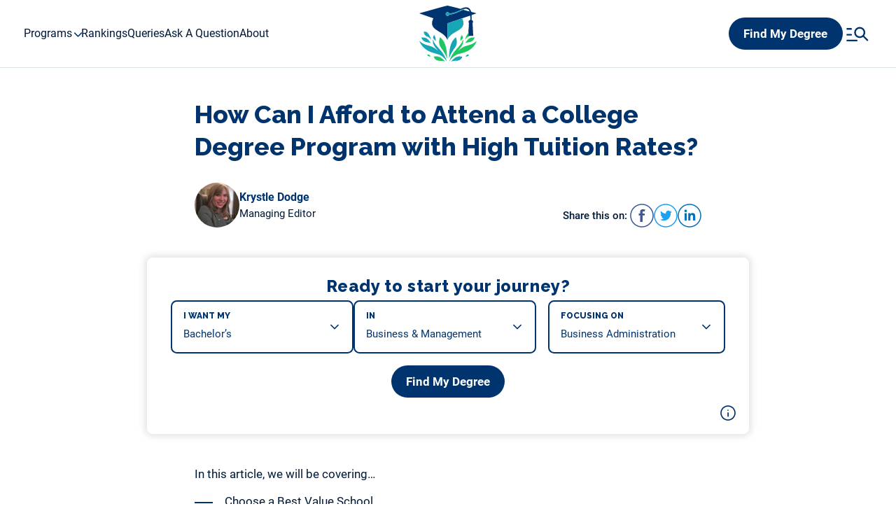

--- FILE ---
content_type: text/html; charset=UTF-8
request_url: https://www.degreequery.com/queries/can-afford-attend-college-degree-program-high-tuition-rates/
body_size: 16578
content:

<!DOCTYPE html>
<html lang="en-US">
<head>
	<meta charset="UTF-8" />
	<meta name="viewport" content="width=device-width, initial-scale=1" />
<meta name='robots' content='index, follow, max-image-preview:large, max-snippet:-1, max-video-preview:-1' />

	<!-- This site is optimized with the Yoast SEO plugin v22.5 - https://yoast.com/wordpress/plugins/seo/ -->
	<title>How Can I Afford to Attend a College Degree Program with High Tuition Rates? - DegreeQuery.com</title>
	<link rel="canonical" href="https://www.degreequery.com/queries/can-afford-attend-college-degree-program-high-tuition-rates/" />
	<meta property="og:locale" content="en_US" />
	<meta property="og:type" content="article" />
	<meta property="og:title" content="How Can I Afford to Attend a College Degree Program with High Tuition Rates? - DegreeQuery.com" />
	<meta property="og:description" content="&nbsp; IMAGE SOURCE: Pixabay, public domain. If you have your heart set on earning a degree from a college with a high price tag, [&hellip;]" />
	<meta property="og:url" content="https://www.degreequery.com/queries/can-afford-attend-college-degree-program-high-tuition-rates/" />
	<meta property="og:site_name" content="DegreeQuery.com" />
	<meta property="article:modified_time" content="2026-02-01T14:43:52+00:00" />
	<meta property="og:image" content="https://www.degreequery.com/wp-content/uploads/2016/06/How-can-I-afford-to-attend-a-college-degree-program-with-high-tuition-rates.jpg" />
	<meta name="twitter:label1" content="Est. reading time" />
	<meta name="twitter:data1" content="3 minutes" />
	<script type="application/ld+json" class="yoast-schema-graph">{"@context":"https://schema.org","@graph":[{"@type":"WebPage","@id":"https://www.degreequery.com/queries/can-afford-attend-college-degree-program-high-tuition-rates/","url":"https://www.degreequery.com/queries/can-afford-attend-college-degree-program-high-tuition-rates/","name":"How Can I Afford to Attend a College Degree Program with High Tuition Rates? - DegreeQuery.com","isPartOf":{"@id":"https://www.degreequery.com/#website"},"primaryImageOfPage":{"@id":"https://www.degreequery.com/queries/can-afford-attend-college-degree-program-high-tuition-rates/#primaryimage"},"image":{"@id":"https://www.degreequery.com/queries/can-afford-attend-college-degree-program-high-tuition-rates/#primaryimage"},"thumbnailUrl":"https://www.degreequery.com/wp-content/uploads/2016/06/How-can-I-afford-to-attend-a-college-degree-program-with-high-tuition-rates.jpg","datePublished":"2026-01-04T02:40:29+00:00","dateModified":"2026-02-01T14:43:52+00:00","breadcrumb":{"@id":"https://www.degreequery.com/queries/can-afford-attend-college-degree-program-high-tuition-rates/#breadcrumb"},"inLanguage":"en-US","potentialAction":[{"@type":"ReadAction","target":["https://www.degreequery.com/queries/can-afford-attend-college-degree-program-high-tuition-rates/"]}]},{"@type":"ImageObject","inLanguage":"en-US","@id":"https://www.degreequery.com/queries/can-afford-attend-college-degree-program-high-tuition-rates/#primaryimage","url":"https://www.degreequery.com/wp-content/uploads/2016/06/How-can-I-afford-to-attend-a-college-degree-program-with-high-tuition-rates.jpg","contentUrl":"https://www.degreequery.com/wp-content/uploads/2016/06/How-can-I-afford-to-attend-a-college-degree-program-with-high-tuition-rates.jpg"},{"@type":"BreadcrumbList","@id":"https://www.degreequery.com/queries/can-afford-attend-college-degree-program-high-tuition-rates/#breadcrumb","itemListElement":[{"@type":"ListItem","position":1,"name":"Home","item":"https://www.degreequery.com/"},{"@type":"ListItem","position":2,"name":"Queries","item":"https://www.degreequery.com/queries/"},{"@type":"ListItem","position":3,"name":"How Can I Afford to Attend a College Degree Program with High Tuition Rates?"}]},{"@type":"WebSite","@id":"https://www.degreequery.com/#website","url":"https://www.degreequery.com/","name":"DegreeQuery.com","description":"Get Answers To Your Questions About College Degrees","publisher":{"@id":"https://www.degreequery.com/#organization"},"potentialAction":[{"@type":"SearchAction","target":{"@type":"EntryPoint","urlTemplate":"https://www.degreequery.com/?s={search_term_string}"},"query-input":"required name=search_term_string"}],"inLanguage":"en-US"},{"@type":"Organization","@id":"https://www.degreequery.com/#organization","name":"DegreeQuery.com","url":"https://www.degreequery.com/","logo":{"@type":"ImageObject","inLanguage":"en-US","@id":"https://www.degreequery.com/#/schema/logo/image/","url":"https://www.degreequery.com/wp-content/uploads/2023/06/degreequery-logo-mark.svg","contentUrl":"https://www.degreequery.com/wp-content/uploads/2023/06/degreequery-logo-mark.svg","caption":"DegreeQuery.com"},"image":{"@id":"https://www.degreequery.com/#/schema/logo/image/"}}]}</script>
	<!-- / Yoast SEO plugin. -->


<title>How Can I Afford to Attend a College Degree Program with High Tuition Rates? - DegreeQuery.com</title>
<link rel='dns-prefetch' href='//www.googletagmanager.com' />
<link rel='dns-prefetch' href='//fonts.googleapis.com' />
<link rel="alternate" type="application/rss+xml" title="DegreeQuery.com &raquo; Feed" href="https://www.degreequery.com/feed/" />
<link rel="alternate" type="application/rss+xml" title="DegreeQuery.com &raquo; Comments Feed" href="https://www.degreequery.com/comments/feed/" />
<link rel='stylesheet' id='formidable-css' href='https://www.degreequery.com/wp-content/plugins/formidable/css/formidableforms.css?ver=426449' media='all' />
<style id='wp-block-site-logo-inline-css'>
.wp-block-site-logo{box-sizing:border-box;line-height:0}.wp-block-site-logo a{display:inline-block;line-height:0}.wp-block-site-logo.is-default-size img{height:auto;width:120px}.wp-block-site-logo img{height:auto;max-width:100%}.wp-block-site-logo a,.wp-block-site-logo img{border-radius:inherit}.wp-block-site-logo.aligncenter{margin-left:auto;margin-right:auto;text-align:center}:root :where(.wp-block-site-logo.is-style-rounded){border-radius:9999px}
</style>
<style id='wp-block-post-title-inline-css'>
.wp-block-post-title{box-sizing:border-box;word-break:break-word}.wp-block-post-title a{display:inline-block}
</style>
<style id='wp-block-post-featured-image-inline-css'>
.wp-block-post-featured-image{margin-left:0;margin-right:0}.wp-block-post-featured-image a{display:block;height:100%}.wp-block-post-featured-image :where(img){box-sizing:border-box;height:auto;max-width:100%;vertical-align:bottom;width:100%}.wp-block-post-featured-image.alignfull img,.wp-block-post-featured-image.alignwide img{width:100%}.wp-block-post-featured-image .wp-block-post-featured-image__overlay.has-background-dim{background-color:#000;inset:0;position:absolute}.wp-block-post-featured-image{position:relative}.wp-block-post-featured-image .wp-block-post-featured-image__overlay.has-background-gradient{background-color:initial}.wp-block-post-featured-image .wp-block-post-featured-image__overlay.has-background-dim-0{opacity:0}.wp-block-post-featured-image .wp-block-post-featured-image__overlay.has-background-dim-10{opacity:.1}.wp-block-post-featured-image .wp-block-post-featured-image__overlay.has-background-dim-20{opacity:.2}.wp-block-post-featured-image .wp-block-post-featured-image__overlay.has-background-dim-30{opacity:.3}.wp-block-post-featured-image .wp-block-post-featured-image__overlay.has-background-dim-40{opacity:.4}.wp-block-post-featured-image .wp-block-post-featured-image__overlay.has-background-dim-50{opacity:.5}.wp-block-post-featured-image .wp-block-post-featured-image__overlay.has-background-dim-60{opacity:.6}.wp-block-post-featured-image .wp-block-post-featured-image__overlay.has-background-dim-70{opacity:.7}.wp-block-post-featured-image .wp-block-post-featured-image__overlay.has-background-dim-80{opacity:.8}.wp-block-post-featured-image .wp-block-post-featured-image__overlay.has-background-dim-90{opacity:.9}.wp-block-post-featured-image .wp-block-post-featured-image__overlay.has-background-dim-100{opacity:1}.wp-block-post-featured-image:where(.alignleft,.alignright){width:100%}
</style>
<style id='wp-block-post-terms-inline-css'>
.wp-block-post-terms{box-sizing:border-box}.wp-block-post-terms .wp-block-post-terms__separator{white-space:pre-wrap}
</style>
<style id='wp-block-paragraph-inline-css'>
.is-small-text{font-size:.875em}.is-regular-text{font-size:1em}.is-large-text{font-size:2.25em}.is-larger-text{font-size:3em}.has-drop-cap:not(:focus):first-letter{float:left;font-size:8.4em;font-style:normal;font-weight:100;line-height:.68;margin:.05em .1em 0 0;text-transform:uppercase}body.rtl .has-drop-cap:not(:focus):first-letter{float:none;margin-left:.1em}p.has-drop-cap.has-background{overflow:hidden}:root :where(p.has-background){padding:1.25em 2.375em}:where(p.has-text-color:not(.has-link-color)) a{color:inherit}p.has-text-align-left[style*="writing-mode:vertical-lr"],p.has-text-align-right[style*="writing-mode:vertical-rl"]{rotate:180deg}
</style>
<style id='wp-block-post-excerpt-inline-css'>
:where(.wp-block-post-excerpt){margin-bottom:var(--wp--style--block-gap);margin-top:var(--wp--style--block-gap)}.wp-block-post-excerpt__excerpt{margin-bottom:0;margin-top:0}.wp-block-post-excerpt__more-text{margin-bottom:0;margin-top:var(--wp--style--block-gap)}.wp-block-post-excerpt__more-link{display:inline-block}
</style>
<style id='wp-block-post-template-inline-css'>
.wp-block-post-template{list-style:none;margin-bottom:0;margin-top:0;max-width:100%;padding:0}.wp-block-post-template.is-flex-container{display:flex;flex-direction:row;flex-wrap:wrap;gap:1.25em}.wp-block-post-template.is-flex-container>li{margin:0;width:100%}@media (min-width:600px){.wp-block-post-template.is-flex-container.is-flex-container.columns-2>li{width:calc(50% - .625em)}.wp-block-post-template.is-flex-container.is-flex-container.columns-3>li{width:calc(33.33333% - .83333em)}.wp-block-post-template.is-flex-container.is-flex-container.columns-4>li{width:calc(25% - .9375em)}.wp-block-post-template.is-flex-container.is-flex-container.columns-5>li{width:calc(20% - 1em)}.wp-block-post-template.is-flex-container.is-flex-container.columns-6>li{width:calc(16.66667% - 1.04167em)}}@media (max-width:600px){.wp-block-post-template-is-layout-grid.wp-block-post-template-is-layout-grid.wp-block-post-template-is-layout-grid.wp-block-post-template-is-layout-grid{grid-template-columns:1fr}}.wp-block-post-template-is-layout-constrained>li>.alignright,.wp-block-post-template-is-layout-flow>li>.alignright{float:right;margin-inline-end:0;margin-inline-start:2em}.wp-block-post-template-is-layout-constrained>li>.alignleft,.wp-block-post-template-is-layout-flow>li>.alignleft{float:left;margin-inline-end:2em;margin-inline-start:0}.wp-block-post-template-is-layout-constrained>li>.aligncenter,.wp-block-post-template-is-layout-flow>li>.aligncenter{margin-inline-end:auto;margin-inline-start:auto}
</style>
<style id='wp-block-library-inline-css'>
:root{--wp-admin-theme-color:#007cba;--wp-admin-theme-color--rgb:0,124,186;--wp-admin-theme-color-darker-10:#006ba1;--wp-admin-theme-color-darker-10--rgb:0,107,161;--wp-admin-theme-color-darker-20:#005a87;--wp-admin-theme-color-darker-20--rgb:0,90,135;--wp-admin-border-width-focus:2px;--wp-block-synced-color:#7a00df;--wp-block-synced-color--rgb:122,0,223;--wp-bound-block-color:var(--wp-block-synced-color)}@media (min-resolution:192dpi){:root{--wp-admin-border-width-focus:1.5px}}.wp-element-button{cursor:pointer}:root{--wp--preset--font-size--normal:16px;--wp--preset--font-size--huge:42px}:root .has-very-light-gray-background-color{background-color:#eee}:root .has-very-dark-gray-background-color{background-color:#313131}:root .has-very-light-gray-color{color:#eee}:root .has-very-dark-gray-color{color:#313131}:root .has-vivid-green-cyan-to-vivid-cyan-blue-gradient-background{background:linear-gradient(135deg,#00d084,#0693e3)}:root .has-purple-crush-gradient-background{background:linear-gradient(135deg,#34e2e4,#4721fb 50%,#ab1dfe)}:root .has-hazy-dawn-gradient-background{background:linear-gradient(135deg,#faaca8,#dad0ec)}:root .has-subdued-olive-gradient-background{background:linear-gradient(135deg,#fafae1,#67a671)}:root .has-atomic-cream-gradient-background{background:linear-gradient(135deg,#fdd79a,#004a59)}:root .has-nightshade-gradient-background{background:linear-gradient(135deg,#330968,#31cdcf)}:root .has-midnight-gradient-background{background:linear-gradient(135deg,#020381,#2874fc)}.has-regular-font-size{font-size:1em}.has-larger-font-size{font-size:2.625em}.has-normal-font-size{font-size:var(--wp--preset--font-size--normal)}.has-huge-font-size{font-size:var(--wp--preset--font-size--huge)}.has-text-align-center{text-align:center}.has-text-align-left{text-align:left}.has-text-align-right{text-align:right}#end-resizable-editor-section{display:none}.aligncenter{clear:both}.items-justified-left{justify-content:flex-start}.items-justified-center{justify-content:center}.items-justified-right{justify-content:flex-end}.items-justified-space-between{justify-content:space-between}.screen-reader-text{border:0;clip:rect(1px,1px,1px,1px);clip-path:inset(50%);height:1px;margin:-1px;overflow:hidden;padding:0;position:absolute;width:1px;word-wrap:normal!important}.screen-reader-text:focus{background-color:#ddd;clip:auto!important;clip-path:none;color:#444;display:block;font-size:1em;height:auto;left:5px;line-height:normal;padding:15px 23px 14px;text-decoration:none;top:5px;width:auto;z-index:100000}html :where(.has-border-color){border-style:solid}html :where([style*=border-top-color]){border-top-style:solid}html :where([style*=border-right-color]){border-right-style:solid}html :where([style*=border-bottom-color]){border-bottom-style:solid}html :where([style*=border-left-color]){border-left-style:solid}html :where([style*=border-width]){border-style:solid}html :where([style*=border-top-width]){border-top-style:solid}html :where([style*=border-right-width]){border-right-style:solid}html :where([style*=border-bottom-width]){border-bottom-style:solid}html :where([style*=border-left-width]){border-left-style:solid}html :where(img[class*=wp-image-]){height:auto;max-width:100%}:where(figure){margin:0 0 1em}html :where(.is-position-sticky){--wp-admin--admin-bar--position-offset:var(--wp-admin--admin-bar--height,0px)}@media screen and (max-width:600px){html :where(.is-position-sticky){--wp-admin--admin-bar--position-offset:0px}}
</style>
<style id='global-styles-inline-css'>
:root{--wp--preset--aspect-ratio--square: 1;--wp--preset--aspect-ratio--4-3: 4/3;--wp--preset--aspect-ratio--3-4: 3/4;--wp--preset--aspect-ratio--3-2: 3/2;--wp--preset--aspect-ratio--2-3: 2/3;--wp--preset--aspect-ratio--16-9: 16/9;--wp--preset--aspect-ratio--9-16: 9/16;--wp--preset--color--black: #000000;--wp--preset--color--cyan-bluish-gray: #abb8c3;--wp--preset--color--white: #ffffff;--wp--preset--color--pale-pink: #f78da7;--wp--preset--color--vivid-red: #cf2e2e;--wp--preset--color--luminous-vivid-orange: #ff6900;--wp--preset--color--luminous-vivid-amber: #fcb900;--wp--preset--color--light-green-cyan: #7bdcb5;--wp--preset--color--vivid-green-cyan: #00d084;--wp--preset--color--pale-cyan-blue: #8ed1fc;--wp--preset--color--vivid-cyan-blue: #0693e3;--wp--preset--color--vivid-purple: #9b51e0;--wp--preset--gradient--vivid-cyan-blue-to-vivid-purple: linear-gradient(135deg,rgba(6,147,227,1) 0%,rgb(155,81,224) 100%);--wp--preset--gradient--light-green-cyan-to-vivid-green-cyan: linear-gradient(135deg,rgb(122,220,180) 0%,rgb(0,208,130) 100%);--wp--preset--gradient--luminous-vivid-amber-to-luminous-vivid-orange: linear-gradient(135deg,rgba(252,185,0,1) 0%,rgba(255,105,0,1) 100%);--wp--preset--gradient--luminous-vivid-orange-to-vivid-red: linear-gradient(135deg,rgba(255,105,0,1) 0%,rgb(207,46,46) 100%);--wp--preset--gradient--very-light-gray-to-cyan-bluish-gray: linear-gradient(135deg,rgb(238,238,238) 0%,rgb(169,184,195) 100%);--wp--preset--gradient--cool-to-warm-spectrum: linear-gradient(135deg,rgb(74,234,220) 0%,rgb(151,120,209) 20%,rgb(207,42,186) 40%,rgb(238,44,130) 60%,rgb(251,105,98) 80%,rgb(254,248,76) 100%);--wp--preset--gradient--blush-light-purple: linear-gradient(135deg,rgb(255,206,236) 0%,rgb(152,150,240) 100%);--wp--preset--gradient--blush-bordeaux: linear-gradient(135deg,rgb(254,205,165) 0%,rgb(254,45,45) 50%,rgb(107,0,62) 100%);--wp--preset--gradient--luminous-dusk: linear-gradient(135deg,rgb(255,203,112) 0%,rgb(199,81,192) 50%,rgb(65,88,208) 100%);--wp--preset--gradient--pale-ocean: linear-gradient(135deg,rgb(255,245,203) 0%,rgb(182,227,212) 50%,rgb(51,167,181) 100%);--wp--preset--gradient--electric-grass: linear-gradient(135deg,rgb(202,248,128) 0%,rgb(113,206,126) 100%);--wp--preset--gradient--midnight: linear-gradient(135deg,rgb(2,3,129) 0%,rgb(40,116,252) 100%);--wp--preset--font-size--small: 13px;--wp--preset--font-size--medium: 20px;--wp--preset--font-size--large: 36px;--wp--preset--font-size--x-large: 42px;--wp--preset--font-family--roboto: "Roboto", sans-serif;--wp--preset--spacing--20: 0.44rem;--wp--preset--spacing--30: 0.67rem;--wp--preset--spacing--40: 1rem;--wp--preset--spacing--50: 1.5rem;--wp--preset--spacing--60: 2.25rem;--wp--preset--spacing--70: 3.38rem;--wp--preset--spacing--80: 5.06rem;--wp--preset--shadow--natural: 6px 6px 9px rgba(0, 0, 0, 0.2);--wp--preset--shadow--deep: 12px 12px 50px rgba(0, 0, 0, 0.4);--wp--preset--shadow--sharp: 6px 6px 0px rgba(0, 0, 0, 0.2);--wp--preset--shadow--outlined: 6px 6px 0px -3px rgba(255, 255, 255, 1), 6px 6px rgba(0, 0, 0, 1);--wp--preset--shadow--crisp: 6px 6px 0px rgba(0, 0, 0, 1);}:where(body) { margin: 0; }.wp-site-blocks > .alignleft { float: left; margin-right: 2em; }.wp-site-blocks > .alignright { float: right; margin-left: 2em; }.wp-site-blocks > .aligncenter { justify-content: center; margin-left: auto; margin-right: auto; }:where(.is-layout-flex){gap: 0.5em;}:where(.is-layout-grid){gap: 0.5em;}.is-layout-flow > .alignleft{float: left;margin-inline-start: 0;margin-inline-end: 2em;}.is-layout-flow > .alignright{float: right;margin-inline-start: 2em;margin-inline-end: 0;}.is-layout-flow > .aligncenter{margin-left: auto !important;margin-right: auto !important;}.is-layout-constrained > .alignleft{float: left;margin-inline-start: 0;margin-inline-end: 2em;}.is-layout-constrained > .alignright{float: right;margin-inline-start: 2em;margin-inline-end: 0;}.is-layout-constrained > .aligncenter{margin-left: auto !important;margin-right: auto !important;}.is-layout-constrained > :where(:not(.alignleft):not(.alignright):not(.alignfull)){margin-left: auto !important;margin-right: auto !important;}body .is-layout-flex{display: flex;}.is-layout-flex{flex-wrap: wrap;align-items: center;}.is-layout-flex > :is(*, div){margin: 0;}body .is-layout-grid{display: grid;}.is-layout-grid > :is(*, div){margin: 0;}body{font-family: var(--wp--preset--font-family--roboto);padding-top: 0px;padding-right: 0px;padding-bottom: 0px;padding-left: 0px;}a:where(:not(.wp-element-button)){text-decoration: underline;}:root :where(.wp-element-button, .wp-block-button__link){background-color: #32373c;border-width: 0;color: #fff;font-family: inherit;font-size: inherit;line-height: inherit;padding: calc(0.667em + 2px) calc(1.333em + 2px);text-decoration: none;}.has-black-color{color: var(--wp--preset--color--black) !important;}.has-cyan-bluish-gray-color{color: var(--wp--preset--color--cyan-bluish-gray) !important;}.has-white-color{color: var(--wp--preset--color--white) !important;}.has-pale-pink-color{color: var(--wp--preset--color--pale-pink) !important;}.has-vivid-red-color{color: var(--wp--preset--color--vivid-red) !important;}.has-luminous-vivid-orange-color{color: var(--wp--preset--color--luminous-vivid-orange) !important;}.has-luminous-vivid-amber-color{color: var(--wp--preset--color--luminous-vivid-amber) !important;}.has-light-green-cyan-color{color: var(--wp--preset--color--light-green-cyan) !important;}.has-vivid-green-cyan-color{color: var(--wp--preset--color--vivid-green-cyan) !important;}.has-pale-cyan-blue-color{color: var(--wp--preset--color--pale-cyan-blue) !important;}.has-vivid-cyan-blue-color{color: var(--wp--preset--color--vivid-cyan-blue) !important;}.has-vivid-purple-color{color: var(--wp--preset--color--vivid-purple) !important;}.has-black-background-color{background-color: var(--wp--preset--color--black) !important;}.has-cyan-bluish-gray-background-color{background-color: var(--wp--preset--color--cyan-bluish-gray) !important;}.has-white-background-color{background-color: var(--wp--preset--color--white) !important;}.has-pale-pink-background-color{background-color: var(--wp--preset--color--pale-pink) !important;}.has-vivid-red-background-color{background-color: var(--wp--preset--color--vivid-red) !important;}.has-luminous-vivid-orange-background-color{background-color: var(--wp--preset--color--luminous-vivid-orange) !important;}.has-luminous-vivid-amber-background-color{background-color: var(--wp--preset--color--luminous-vivid-amber) !important;}.has-light-green-cyan-background-color{background-color: var(--wp--preset--color--light-green-cyan) !important;}.has-vivid-green-cyan-background-color{background-color: var(--wp--preset--color--vivid-green-cyan) !important;}.has-pale-cyan-blue-background-color{background-color: var(--wp--preset--color--pale-cyan-blue) !important;}.has-vivid-cyan-blue-background-color{background-color: var(--wp--preset--color--vivid-cyan-blue) !important;}.has-vivid-purple-background-color{background-color: var(--wp--preset--color--vivid-purple) !important;}.has-black-border-color{border-color: var(--wp--preset--color--black) !important;}.has-cyan-bluish-gray-border-color{border-color: var(--wp--preset--color--cyan-bluish-gray) !important;}.has-white-border-color{border-color: var(--wp--preset--color--white) !important;}.has-pale-pink-border-color{border-color: var(--wp--preset--color--pale-pink) !important;}.has-vivid-red-border-color{border-color: var(--wp--preset--color--vivid-red) !important;}.has-luminous-vivid-orange-border-color{border-color: var(--wp--preset--color--luminous-vivid-orange) !important;}.has-luminous-vivid-amber-border-color{border-color: var(--wp--preset--color--luminous-vivid-amber) !important;}.has-light-green-cyan-border-color{border-color: var(--wp--preset--color--light-green-cyan) !important;}.has-vivid-green-cyan-border-color{border-color: var(--wp--preset--color--vivid-green-cyan) !important;}.has-pale-cyan-blue-border-color{border-color: var(--wp--preset--color--pale-cyan-blue) !important;}.has-vivid-cyan-blue-border-color{border-color: var(--wp--preset--color--vivid-cyan-blue) !important;}.has-vivid-purple-border-color{border-color: var(--wp--preset--color--vivid-purple) !important;}.has-vivid-cyan-blue-to-vivid-purple-gradient-background{background: var(--wp--preset--gradient--vivid-cyan-blue-to-vivid-purple) !important;}.has-light-green-cyan-to-vivid-green-cyan-gradient-background{background: var(--wp--preset--gradient--light-green-cyan-to-vivid-green-cyan) !important;}.has-luminous-vivid-amber-to-luminous-vivid-orange-gradient-background{background: var(--wp--preset--gradient--luminous-vivid-amber-to-luminous-vivid-orange) !important;}.has-luminous-vivid-orange-to-vivid-red-gradient-background{background: var(--wp--preset--gradient--luminous-vivid-orange-to-vivid-red) !important;}.has-very-light-gray-to-cyan-bluish-gray-gradient-background{background: var(--wp--preset--gradient--very-light-gray-to-cyan-bluish-gray) !important;}.has-cool-to-warm-spectrum-gradient-background{background: var(--wp--preset--gradient--cool-to-warm-spectrum) !important;}.has-blush-light-purple-gradient-background{background: var(--wp--preset--gradient--blush-light-purple) !important;}.has-blush-bordeaux-gradient-background{background: var(--wp--preset--gradient--blush-bordeaux) !important;}.has-luminous-dusk-gradient-background{background: var(--wp--preset--gradient--luminous-dusk) !important;}.has-pale-ocean-gradient-background{background: var(--wp--preset--gradient--pale-ocean) !important;}.has-electric-grass-gradient-background{background: var(--wp--preset--gradient--electric-grass) !important;}.has-midnight-gradient-background{background: var(--wp--preset--gradient--midnight) !important;}.has-small-font-size{font-size: var(--wp--preset--font-size--small) !important;}.has-medium-font-size{font-size: var(--wp--preset--font-size--medium) !important;}.has-large-font-size{font-size: var(--wp--preset--font-size--large) !important;}.has-x-large-font-size{font-size: var(--wp--preset--font-size--x-large) !important;}.has-roboto-font-family{font-family: var(--wp--preset--font-family--roboto) !important;}
:where(.wp-block-post-template.is-layout-flex){gap: 1.25em;}:where(.wp-block-post-template.is-layout-grid){gap: 1.25em;}
.home .wp-site-blocks h1.squiggle,
.archive .wp-site-blocks h1.squiggle,
.search .wp-site-blocks h1.squiggle {
	width: max-content;
}

.wp-site-blocks #masthead {
	background-color: #FFFFFF;
}

.mobius-wrapper__inner__submit button {
	background-color: var(--primary-color) !important;
	transition: none !important;
}

.mobius-wrapper__inner__submit button:hover {
	background-color: var(--secondary-color) !important;
}

@media (min-width: 949px) {
	.wp-site-blocks #masthead .container {
		height: 62px;
	}
}

@media (max-width: 948px) {
	.wp-site-blocks #masthead .container .left {
		position: absolute;
		left: 68px;
	}
}
	
@media (max-width: 768px) {
	.wp-site-blocks #masthead .container .left {
		left: 58px;
	}
	
	.mobius-wrapper {
		height: auto !important;
		margin-bottom: -7rem !important;
	}
	
	.mobius-wrapper .mobius-wrapper__inner__form {
		display: flex;
		flex-direction: column;
	}
}

@media (min-width: 949px) {
	.wp-site-blocks #masthead .container .left .site-logo {
		position: absolute;
		top: 8px;
		left: 50%;
		transform: translateX(-50%);
	}
}

@media (max-width: 640px) {
	.wp-site-blocks #masthead {
		height: 78px;
	}
	
	.mobius-wrapper {
		margin-bottom: -11.5rem !important;
	}
}

@media (max-width: 640px) {
	.wp-site-blocks #masthead .container .left .site-logo .custom-logo-link {
		display: inline-block;
	}
}

.wp-site-blocks #masthead .container .left .site-logo .custom-logo-link .custom-logo {
	height: 80px;
	max-height: 80px;
	max-width: 350px;
}

@media (max-width: 948px) {
	.wp-site-blocks #masthead .container .left .site-logo .custom-logo-link .custom-logo {
		height: 64px;
		max-height: 64px;
		width: 66px;
		max-width: 66px;
	}
}

.wp-site-blocks #masthead .container .left .site-logo .custom-icon {
	display: none;
}

@media (max-width: 948px) {
	.wp-site-blocks #masthead .container .left .site-nav {
		padding-bottom: 2.5rem;
		overflow: scroll;
	}
}
	
@media (max-width: 640px) {
	.wp-site-blocks #masthead .container .left .site-nav {
		top: 78px;
	}
}

.wp-site-blocks #masthead .container .left .site-nav .header-menu .menu {
	margin-left: 0;
}

@media (max-width: 948px) {
	#masthead .container .site-nav .header-menu .menu .menu-item.menu-item-has-children:hover > a {
		color: var(--text-color);
	}
}

.wp-site-blocks #masthead .container .left .site-nav .header-menu .menu .menu-item .sub-menu {
	display: grid;
	grid-template-rows: auto auto auto auto auto auto auto auto auto;
	grid-auto-flow: column;
	column-gap: 40px;
	row-gap: 10px;
	padding-top: 1rem;
	padding-bottom: 1rem;
}
	
@media (max-width: 948px) {
	.wp-site-blocks #masthead .container .left .site-nav .header-menu .menu .menu-item .sub-menu {
		grid-template-rows: auto;
		grid-auto-flow: row;
		padding-top: 0;
		padding-bottom: 0;
	}
}

.wp-site-blocks #masthead .container .left .site-nav .header-menu .menu .menu-item .sub-menu .menu-item {
	margin: 0;
}

@media (max-width: 948px) {
	.wp-site-blocks #masthead .container .right {
		justify-content: space-between;
		width: 100%;
	}
}

@media (max-width: 948px) {
	.wp-site-blocks #masthead .container .right .site-search {
		order: 2;
	}
}

@media (max-width: 948px) {
	.wp-site-blocks #masthead .container .right .mobile-trigger {
		order: 1;
	}
}

.wp-site-blocks .page .main-wrapper__content .wp-block-post-title.squiggle::after {
	display: none;
}

.wp-site-blocks .page .main-wrapper__content__meta + .mobius-wrapper,
.wp-site-blocks .single .main-wrapper__content__meta + .mobius-wrapper {
	position: relative;
	left: 50%;
	width: calc(100% + 12rem);
	max-width: 100vw;
	margin: 2.5rem 0;
	transform: translateX(-50%);
}

.wp-site-blocks .main-wrapper__content img[class*="wp-image"]:not(.alignright),
.wp-site-blocks .main-wrapper__content figure[class*="wp-block-image"]:not(.alignright) {
	float: none !important;
	padding: 0 !important;
	margin: 2rem auto !important;
	box-shadow: none !important;
	border-radius: 0 !important;
}

.wp-site-blocks .page .main-wrapper__content img[class*="wp-image"] + br,
.wp-site-blocks .single .main-wrapper__content img[class*="wp-image"] + br {
	display: none;
}

.wp-site-blocks .posts-front__section h2 {
	margin-bottom: 2rem;
}

.wp-site-blocks .posts-related__section h2 {
	margin-bottom: 3rem;
}

.wp-site-blocks .posts-front__section h2::after,
.wp-site-blocks .posts-related__section h2::after,
.wp-site-blocks .squiggle::after {
	bottom: -10px;
}

@media (max-width: 768px) {
	.wp-site-blocks main.single .main-wrapper {
		margin-top: 2.5rem;
	}
}

.wp-site-blocks ul li img {
	display: none;
}

.wp-site-blocks #colophon {
	margin-top: 9.5rem;
}

.wp-site-blocks #colophon,
.wp-site-blocks #colophon .container .site-copyright::after {
	background-color: #FFFFFF;
	border-top: 1px solid rgba(26,70,83,0.15);
}

.wp-site-blocks #colophon .container .site-footer {
	display: block;
}

.wp-site-blocks #colophon .container .site-footer::before {
	content: "";
	position: relative;
	display: block;
	width: 140px;
	margin: -9.5rem auto 0 auto;
	aspect-ratio: 1.5/1;
	background-image: url(/wp-content/uploads/2023/06/degreequery-footer-decoration.svg);
	background-size: contain;
	background-position: center;
	background-repeat: no-repeat;
}

.wp-site-blocks #colophon .container .site-footer .site-footer__nav {
	margin-top: 3rem;
	margin-bottom: 2rem;
}

.wp-site-blocks #colophon .container .site-footer .site-footer__nav nav .menu {
	display: grid;
	grid-template-columns: auto auto auto;
	column-gap: 10px;
	row-gap: 6px;
}
	
@media (max-width: 1220px) {
	.wp-site-blocks #colophon .container .site-footer .site-footer__nav nav .menu {
		grid-template-columns: auto auto;
	}
}
	
@media (max-width: 880px) {
	.wp-site-blocks #colophon .container .site-footer .site-footer__nav nav .menu {
		grid-template-columns: auto;
	}
}

.wp-site-blocks #colophon .container .site-footer .site-footer__nav nav .menu .menu-item {
	text-align: left;
	line-height: 1.3;
}

.wp-site-blocks #colophon .container .site-footer .site-footer__nav nav .menu .menu-item a {
	color: var(--primary-color);
	font-size: 14px;
}

.wp-site-blocks #colophon .container .site-footer .site-footer__nav nav .menu .menu-item a:hover {
	color: var(--secondary-color);
}

.wp-site-blocks #colophon .container .site-footer .site-footer__meta {
	display: none;
}

.wp-site-blocks #colophon .container .site-copyright {
	margin-top: 0;
}

.wp-site-blocks #colophon .container .site-copyright p {
	color: #000000;
}

</style>
<style id='wp-block-template-skip-link-inline-css'>

		.skip-link.screen-reader-text {
			border: 0;
			clip: rect(1px,1px,1px,1px);
			clip-path: inset(50%);
			height: 1px;
			margin: -1px;
			overflow: hidden;
			padding: 0;
			position: absolute !important;
			width: 1px;
			word-wrap: normal !important;
		}

		.skip-link.screen-reader-text:focus {
			background-color: #eee;
			clip: auto !important;
			clip-path: none;
			color: #444;
			display: block;
			font-size: 1em;
			height: auto;
			left: 5px;
			line-height: normal;
			padding: 15px 23px 14px;
			text-decoration: none;
			top: 5px;
			width: auto;
			z-index: 100000;
		}
</style>
<style id='mobius-style-inline-css'>
.mobius-container-qdf {
	background: #222323;
	padding: 0;
	box-shadow: 0 0 0 rgba(0, 0, 0, .2);
}

.mobius-block-qdf {
	padding: 0px 15px 50px;
}

.mobius-title:after {
	position: absolute;
	content: '';
	width: 0;
	height: 0;
	border-style: solid;
	border-width: 10px 6px 0 6px;
	border-color: #F74C35 transparent transparent transparent;
	margin: auto;
	bottom: -10px;
}

.mobius-title {
	position: relative;
	background: #F74C35;
	display: flex;
	flex-direction: column;
	align-items: center;
	justify-content: center;

	padding: 20px;
	margin: 0 -15px 30px;

	text-align: center;
	color: #fff;
	font-size: 24px;
	font-style: italic;
	color: #fff;
}

.mobius-title > * {
	margin: 15px 0;
}

.mobius-block-qdf[theme=none] {
	max-width: initial;

	--button-font-size: 30px;
	--sonic-tooltip-label-position: absolute;
	--sonic-tooltip-label-right: 15px;
	--sonic-tooltip-label-bottom: 0px;
	--sonic-tooltip-label-color: #fff;
}

[theme=none] {
	--button-background-color: #3AC7E3;
	--button-background-color-hover: #009cb8;
	--button-border-radius: 4px;
	--button-font-weight: bold;

	--sonic-tooltip-body-color: #222323;
	--sonic-tooltip-label-font-size: 10px;
}

</style>
<link rel='stylesheet' id='mobius-styles-css' href='https://www.degreequery.com/wp-content/plugins/mobius-v2/dist/css/mobius.css?ver=6.6.4' media='all' />
<link rel='stylesheet' id='fonts-css' href='https://fonts.googleapis.com/css2?family=Raleway:wght@800&#038;family=Roboto:wght@400;500&#038;display=swap' media='all' />
<link rel='stylesheet' id='app-css' href='https://www.degreequery.com/wp-content/themes/schools/dist/css/app.css?ver=1.0.0' media='all' />
<script src="https://www.degreequery.com/wp-includes/js/jquery/jquery.min.js?ver=3.7.1" id="jquery-core-js"></script>
<script src="https://www.degreequery.com/wp-includes/js/jquery/jquery-migrate.min.js?ver=3.4.1" id="jquery-migrate-js"></script>

<!-- Google tag (gtag.js) snippet added by Site Kit -->

<!-- Google Analytics snippet added by Site Kit -->
<script src="https://www.googletagmanager.com/gtag/js?id=GT-KDBH4H5" id="google_gtagjs-js" async></script>
<script id="google_gtagjs-js-after">
window.dataLayer = window.dataLayer || [];function gtag(){dataLayer.push(arguments);}
gtag("set","linker",{"domains":["www.degreequery.com"]});
gtag("js", new Date());
gtag("set", "developer_id.dZTNiMT", true);
gtag("config", "GT-KDBH4H5");
</script>

<!-- End Google tag (gtag.js) snippet added by Site Kit -->
<link rel="https://api.w.org/" href="https://www.degreequery.com/wp-json/" /><link rel="alternate" title="JSON" type="application/json" href="https://www.degreequery.com/wp-json/wp/v2/query/4059" /><link rel="EditURI" type="application/rsd+xml" title="RSD" href="https://www.degreequery.com/xmlrpc.php?rsd" />

<link rel='shortlink' href='https://www.degreequery.com/?p=4059' />
<link rel="alternate" title="oEmbed (JSON)" type="application/json+oembed" href="https://www.degreequery.com/wp-json/oembed/1.0/embed?url=https%3A%2F%2Fwww.degreequery.com%2Fqueries%2Fcan-afford-attend-college-degree-program-high-tuition-rates%2F" />
<link rel="alternate" title="oEmbed (XML)" type="text/xml+oembed" href="https://www.degreequery.com/wp-json/oembed/1.0/embed?url=https%3A%2F%2Fwww.degreequery.com%2Fqueries%2Fcan-afford-attend-college-degree-program-high-tuition-rates%2F&#038;format=xml" />
<meta name="generator" content="Site Kit by Google 1.125.0" /><script defer data-domain="degreequery.com" src="https://plausible.io/js/script.js"></script><script type="text/javascript">document.documentElement.className += " js";</script>
<style>
    :root {
        --header-font: Raleway;
        --body-font: Roboto;
        --text-color: #001a37;
        --primary-color: #00346e;
        --secondary-color: #16a6b6;
        --highlight-color: #1fc663;
    }

    .material-symbols-rounded.filled {
        font-variation-settings:
            'FILL' 1
    }
</style>
<style id='wp-fonts-local'>
@font-face{font-family:Roboto;font-style:normal;font-weight:400;font-display:fallback;src:url('https://www.degreequery.com/wp-content/themes/schools/assets/fonts/Roboto-Regular.ttf') format('truetype');font-stretch:normal;}
@font-face{font-family:Roboto;font-style:normal;font-weight:500;font-display:fallback;src:url('https://www.degreequery.com/wp-content/themes/schools/assets/fonts/Roboto-Medium.ttf') format('truetype');font-stretch:normal;}
@font-face{font-family:Roboto;font-style:normal;font-weight:700;font-display:fallback;src:url('https://www.degreequery.com/wp-content/themes/schools/assets/fonts/Roboto-Bold.ttf') format('truetype');font-stretch:normal;}
</style>
<link rel="icon" href="https://www.degreequery.com/wp-content/uploads/2023/06/degreequery-logo-favicon.svg" sizes="32x32" />
<link rel="icon" href="https://www.degreequery.com/wp-content/uploads/2023/06/degreequery-logo-favicon.svg" sizes="192x192" />
<link rel="apple-touch-icon" href="https://www.degreequery.com/wp-content/uploads/2023/06/degreequery-logo-favicon.svg" />
<meta name="msapplication-TileImage" content="https://www.degreequery.com/wp-content/uploads/2023/06/degreequery-logo-favicon.svg" />
</head>

<body data-rsssl=1 class="query-template-default single single-query postid-4059 wp-custom-logo wp-embed-responsive">

<div class="wp-site-blocks"><div class="alignfull wp-block-template-part">


<div id="masthead">
    <div class="container">
        <div class="left">
            <div class="site-logo">
                <div class="is-default-size wp-block-site-logo"><a href="https://www.degreequery.com/" class="custom-logo-link" rel="home"><img width="1" height="1" src="https://www.degreequery.com/wp-content/uploads/2023/06/degreequery-logo-mark.svg" class="custom-logo" alt="DegreeQuery.com" decoding="async" /></a></div>
        <a href="https://www.degreequery.com" class="custom-icon">
            <img decoding="async" src="https://www.degreequery.com/wp-content/uploads/2023/06/degreequery-logo-favicon.svg" alt="How Can I Afford to Attend a College Degree Program with High Tuition Rates?">
        </a>
            </div>

            <div class="site-nav">
                <nav class="header-menu"><ul id="menu-header-menu" class="menu"><li id="menu-item-13175" class="menu-item menu-item-type-post_type menu-item-object-page menu-item-home menu-item-has-children menu-item-13175"><a href="https://www.degreequery.com/">Programs</a>
<ul class="sub-menu">
	<li id="menu-item-13192" class="menu-item menu-item-type-post_type menu-item-object-post menu-item-13192"><a href="https://www.degreequery.com/accounting-degrees/">Accounting</a></li>
	<li id="menu-item-15895" class="menu-item menu-item-type-post_type menu-item-object-page menu-item-15895"><a href="https://www.degreequery.com/animation-degrees/">Animation</a></li>
	<li id="menu-item-13181" class="menu-item menu-item-type-post_type menu-item-object-post menu-item-13181"><a href="https://www.degreequery.com/art-degrees/">Art</a></li>
	<li id="menu-item-13188" class="menu-item menu-item-type-post_type menu-item-object-post menu-item-13188"><a href="https://www.degreequery.com/associates-degrees/">Associates Degrees</a></li>
	<li id="menu-item-13207" class="menu-item menu-item-type-post_type menu-item-object-post menu-item-13207"><a href="https://www.degreequery.com/athletics-and-recreation-degrees/">Athletics</a></li>
	<li id="menu-item-13186" class="menu-item menu-item-type-post_type menu-item-object-post menu-item-13186"><a href="https://www.degreequery.com/bachelors-degrees/">Bachelors Degrees</a></li>
	<li id="menu-item-13183" class="menu-item menu-item-type-post_type menu-item-object-post menu-item-13183"><a href="https://www.degreequery.com/business-degrees/">Business</a></li>
	<li id="menu-item-13191" class="menu-item menu-item-type-post_type menu-item-object-post menu-item-13191"><a href="https://www.degreequery.com/biology-degrees/">Biology</a></li>
	<li id="menu-item-13184" class="menu-item menu-item-type-post_type menu-item-object-post menu-item-13184"><a href="https://www.degreequery.com/computer-science-degrees/">Computer Science</a></li>
	<li id="menu-item-13193" class="menu-item menu-item-type-post_type menu-item-object-post menu-item-13193"><a href="https://www.degreequery.com/counseling-degrees/">Counseling</a></li>
	<li id="menu-item-13176" class="menu-item menu-item-type-post_type menu-item-object-post menu-item-13176"><a href="https://www.degreequery.com/cyber-security-degrees/">Cyber Security</a></li>
	<li id="menu-item-13194" class="menu-item menu-item-type-post_type menu-item-object-post menu-item-13194"><a href="https://www.degreequery.com/criminal-justice-degrees/">Criminal Justice</a></li>
	<li id="menu-item-13189" class="menu-item menu-item-type-post_type menu-item-object-post menu-item-13189"><a href="https://www.degreequery.com/doctoral-degrees/">Doctoral Degrees</a></li>
	<li id="menu-item-13185" class="menu-item menu-item-type-post_type menu-item-object-post menu-item-13185"><a href="https://www.degreequery.com/education-degrees/">Education</a></li>
	<li id="menu-item-13205" class="menu-item menu-item-type-post_type menu-item-object-post menu-item-13205"><a href="https://www.degreequery.com/engineering-degrees/">Engineering</a></li>
	<li id="menu-item-13195" class="menu-item menu-item-type-post_type menu-item-object-post menu-item-13195"><a href="https://www.degreequery.com/finance-degrees/">Finance</a></li>
	<li id="menu-item-13180" class="menu-item menu-item-type-post_type menu-item-object-post menu-item-13180"><a href="https://www.degreequery.com/health-care-degrees/">Health Care</a></li>
	<li id="menu-item-13206" class="menu-item menu-item-type-post_type menu-item-object-post menu-item-13206"><a href="https://www.degreequery.com/hospitality-degrees/">Hospitality</a></li>
	<li id="menu-item-13182" class="menu-item menu-item-type-post_type menu-item-object-post menu-item-13182"><a href="https://www.degreequery.com/liberal-arts-degrees/">Liberal Arts</a></li>
	<li id="menu-item-13177" class="menu-item menu-item-type-post_type menu-item-object-post menu-item-13177"><a href="https://www.degreequery.com/management-degrees/">Management</a></li>
	<li id="menu-item-13196" class="menu-item menu-item-type-post_type menu-item-object-post menu-item-13196"><a href="https://www.degreequery.com/massage-therapy-degrees/">Massage Therapy</a></li>
	<li id="menu-item-13187" class="menu-item menu-item-type-post_type menu-item-object-post menu-item-13187"><a href="https://www.degreequery.com/masters-degrees/">Masters Degree</a></li>
	<li id="menu-item-13197" class="menu-item menu-item-type-post_type menu-item-object-post menu-item-13197"><a href="https://www.degreequery.com/math-degrees/">Mathematics</a></li>
	<li id="menu-item-13190" class="menu-item menu-item-type-post_type menu-item-object-post menu-item-13190"><a href="https://www.degreequery.com/mba-degrees/">MBA</a></li>
	<li id="menu-item-13198" class="menu-item menu-item-type-post_type menu-item-object-post menu-item-13198"><a href="https://www.degreequery.com/medicine-degrees/">Medicine</a></li>
	<li id="menu-item-13199" class="menu-item menu-item-type-post_type menu-item-object-post menu-item-13199"><a href="https://www.degreequery.com/music-degrees/">Music</a></li>
	<li id="menu-item-13200" class="menu-item menu-item-type-post_type menu-item-object-post menu-item-13200"><a href="https://www.degreequery.com/nursing-degrees/">Nursing</a></li>
	<li id="menu-item-13201" class="menu-item menu-item-type-post_type menu-item-object-post menu-item-13201"><a href="https://www.degreequery.com/nutrition-degrees/">Nutrition</a></li>
	<li id="menu-item-13202" class="menu-item menu-item-type-post_type menu-item-object-post menu-item-13202"><a href="https://www.degreequery.com/physical-therapy-degrees/">Physical Therapy</a></li>
	<li id="menu-item-13203" class="menu-item menu-item-type-post_type menu-item-object-post menu-item-13203"><a href="https://www.degreequery.com/psychology-degrees/">Psychology</a></li>
	<li id="menu-item-13178" class="menu-item menu-item-type-post_type menu-item-object-post menu-item-13178"><a href="https://www.degreequery.com/religion-theology-degrees/">Religion &#038; Theology</a></li>
	<li id="menu-item-13204" class="menu-item menu-item-type-post_type menu-item-object-post menu-item-13204"><a href="https://www.degreequery.com/science-degrees/">Science</a></li>
	<li id="menu-item-13179" class="menu-item menu-item-type-post_type menu-item-object-post menu-item-13179"><a href="https://www.degreequery.com/social-work-degrees/">Social Work</a></li>
	<li id="menu-item-28588" class="menu-item menu-item-type-post_type menu-item-object-page menu-item-28588"><a href="https://www.degreequery.com/theater-arts-degrees/">Theater Arts</a></li>
</ul>
</li>
<li id="menu-item-13174" class="menu-item menu-item-type-post_type menu-item-object-post menu-item-13174"><a href="https://www.degreequery.com/online-degree-rankings/">Rankings</a></li>
<li id="menu-item-46163" class="menu-item menu-item-type-custom menu-item-object-custom menu-item-46163"><a href="/queries/">Queries</a></li>
<li id="menu-item-65511" class="menu-item menu-item-type-post_type menu-item-object-page menu-item-65511"><a href="https://www.degreequery.com/ask-a-question/">Ask A Question</a></li>
<li id="menu-item-31511" class="menu-item menu-item-type-custom menu-item-object-custom menu-item-31511"><a href="https://www.degreequery.com/about/">About</a></li>
</ul></nav>
            </div>
        </div>

        <div class="right">
            <div class="site-search">
                <a href="https://schools.collegedegrees.com/app/experience/?publisher=www.degreequery.com&#038;url=https://www.degreequery.com/queries/can-afford-attend-college-degree-program-high-tuition-rates/&#038;degree=general&#038;category=general&#038;subject=general" class="find-degree plausible-event-name=Mobius+Submit btn" target="_blank">Find My Degree</a><button class="search-toggle"></button>
            </div>

            <div class="mobile-trigger"></div>
        </div>
    </div>
</div> <!-- #masthead -->

<div class="search-wrapper">
    <div class="search-wrapper__inner">
        <input type="text" placeholder="Search for your next school or degree program">
        <button></button>
    </div>
</div><!-- .search-wrapper -->
</div>

<main class="single">
    <div class="container">
        <div class="main-wrapper">
            <div class="main-wrapper__content">
                <h1 class="wp-block-post-title">How Can I Afford to Attend a College Degree Program with High Tuition Rates?</h1>
                <div class="main-wrapper__content__meta">
        <div class="main-wrapper__content__meta__expert">
            <div class="headshot"><img width="1200" height="1600" src="https://www.degreequery.com/wp-content/uploads/2014/11/KrystleDodge.jpg" class="attachment-full size-full wp-post-image" alt="" decoding="async" fetchpriority="high" srcset="https://www.degreequery.com/wp-content/uploads/2014/11/KrystleDodge.jpg 1200w, https://www.degreequery.com/wp-content/uploads/2014/11/KrystleDodge-225x300.jpg 225w, https://www.degreequery.com/wp-content/uploads/2014/11/KrystleDodge-768x1024.jpg 768w" sizes="(max-width: 1200px) 100vw, 1200px" /></div>
            
            <div class="content">
                <p class="name">Krystle Dodge</p>
                <p>Managing Editor</p>
            </div>
        </div>
        
        <div class="main-wrapper__content__meta__social">
            <p>Share this on:</p>
            <a href="https://www.facebook.com/share.php?u=https://www.degreequery.com/queries/can-afford-attend-college-degree-program-high-tuition-rates/&#038;title=How+Can+I+Afford+to+Attend+a+College+Degree+Program+with+High+Tuition+Rates%3F" target="_blank">
                <img src="https://www.degreequery.com/wp-content/themes/schools/assets/img/icons/facebook.svg" alt="Share on Facebook">
            </a>
            <a href="https://twitter.com/share?url=https://www.degreequery.com/queries/can-afford-attend-college-degree-program-high-tuition-rates/&#038;text=How+Can+I+Afford+to+Attend+a+College+Degree+Program+with+High+Tuition+Rates%3F" target="_blank">
                <img src="https://www.degreequery.com/wp-content/themes/schools/assets/img/icons/twitter.svg" alt="Share on Twitter">
            </a>
            <a href="http://www.linkedin.com/shareArticle?mini=true&#038;url=https://www.degreequery.com/queries/can-afford-attend-college-degree-program-high-tuition-rates/&#038;title=How+Can+I+Afford+to+Attend+a+College+Degree+Program+with+High+Tuition+Rates%3F" target="_blank">
                <img src="https://www.degreequery.com/wp-content/themes/schools/assets/img/icons/linkedin.svg" alt="Share on LinkedIn">
            </a>
        </div>
    </div>
                
        <div class="mobius-wrapper">
            <div class="mobius-wrapper__inner">
                <h2>Ready to start your journey?</h2>

                <div class="mobius-wrapper__inner__group">
                    <div class="mobius-wrapper__inner__form" data-degree="bachelors" data-category="business-and-management" data-subject="business-administration">
                        <div class="mobius-wrapper__inner__form__group">
                            <div class="mobius-wrapper__inner__form__select" data-select="degree">
                                <label>I want my</label>
                                <select id="degree-1" class="degree-finder-select" name="degree">
                                    <option value="">Select a degree</option>
                                    <option data-key="degree" value="associates">Associate&#8217;s</option>
                                    <option data-key="degree" value="bachelors" selected>Bachelor&#8217;s</option>
                                    <option data-key="degree" value="masters">Master&#8217;s</option>
                                    <option data-key="degree" value="doctorate">Doctorate</option>
                                    <option data-key="degree" value="non-degree">Non-Degree Courses</option>
                                    <option data-key="degree" value="certificate">Certificate / Diploma</option>
                                    <option data-key="degree" value="grad-certificates">Graduate Certificates</option>
                                    <option data-key="degree" value="bootcamps">Bootcamps</option>
                                </select>
                            </div>

                            <div class="mobius-wrapper__inner__form__select" data-select="category">
                                <label>In</label>
                                <select id="category-1" class="degree-finder-select" name="category">
                                    <option value="">Select a category</option>
                                    <option data-key="category" value="art-and-design">Art &amp; Design</option>
                                    <option data-key="category" value="business-and-management" selected>Business &amp; Management</option>
                                    <option data-key="category" value="computers-and-technology">Computers &amp; Technology</option>
                                    <option data-key="category" value="criminal-justice-and-legal">Criminal Justice &amp; Legal</option>
                                    <option data-key="category" value="education-and-teaching">Education &amp; Teaching</option>
                                    <option data-key="category" value="liberal-arts-and-humanities">Liberal Arts &amp; Humanities</option>
                                    <option data-key="category" value="nursing-and-healthcare">Nursing &amp; Healthcare</option>
                                    <option data-key="category" value="psychology-and-counseling">Psychology &amp; Counseling</option>
                                    <option data-key="category" value="science-and-engineering">Science &amp; Engineering</option>
                                    <option data-key="category" value="trades-and-careers">Trades &amp; Careers</option>
                                </select>
                            </div>
                        </div>

                        <div class="mobius-wrapper__inner__form__select" data-select="subject">
                            <label>Focusing on</label>
                            <select id="subject-1" class="degree-finder-select" name="subject">
                                <option value="">Select a subject</option>
                                <option data-key="subject" value="accounting">Accounting</option>
                                <option data-key="subject" value="advertising">Advertising</option>
                                <option data-key="subject" value="business-administration" selected>Business Administration</option>
                                <option data-key="subject" value="business-intelligence">Business Intelligence</option>
                                <option data-key="subject" value="business-law">Business Law</option>
                                <option data-key="subject" value="contract-management">Contract Management</option>
                                <option data-key="subject" value="internet-marketing">Digital Marketing</option>
                                <option data-key="subject" value="e-business">E-Business</option>
                                <option data-key="subject" value="economics">Economics</option>
                                <option data-key="subject" value="entertainment-management">Entertainment Management</option>
                                <option data-key="subject" value="entrepreneurship">Entrepreneurship</option>
                                <option data-key="subject" value="finance">Finance</option>
                                <option data-key="subject" value="forensic-accounting">Forensic Accounting</option>
                                <option data-key="subject" value="hospitality-management">Hospitality Management</option>
                                <option data-key="subject" value="human-resources">Human Resources</option>
                                <option data-key="subject" value="international-business">International Business</option>
                                <option data-key="subject" value="logistics">Logistics</option>
                                <option data-key="subject" value="management">Management</option>
                                <option data-key="subject" value="management-information-systems">Management Information Systems</option>
                                <option data-key="subject" value="marketing">Marketing</option>
                                <option data-key="subject" value="negotiation-conflict-management">Negotiation &#038; Conflict Management</option>
                                <option data-key="subject" value="non-profit-management">Non-Profit Management</option>
                                <option data-key="subject" value="organizational-leadership">Organizational Leadership</option>
                                <option data-key="subject" value="project-management">Project Management</option>
                                <option data-key="subject" value="public-relations">Public Relations</option>
                                <option data-key="subject" value="real-estate">Real Estate</option>
                                <option data-key="subject" value="retail-sales-management">Retail &#038; Sales Management</option>
                                <option data-key="subject" value="risk-management">Risk Management</option>
                                <option data-key="subject" value="small-business">Small Business</option>
                                <option data-key="subject" value="sports-management">Sports Management</option>
                                <option data-key="subject" value="supply-chain-logistics">Supply Chain &#038; Logistics</option>
                                <option data-key="subject" value="sustainability">Sustainability</option>
                            </select>
                        </div>
                    </div>

                    <div class="mobius-wrapper__inner__submit">
                        <button id="find-degree-1" class="find-degree plausible-event-name=Mobius+Submit" type="button">Find My Degree</button>
                    </div>
                </div>

                <div class="mobius-wrapper__inner__disclaimer">  
                    <div class="trigger"></div>

                    <div class="tooltip">
                        <span>DegreeQuery.com is an advertising-supported site. Featured or trusted partner programs and all school search, finder, or match results are for schools that compensate us. This compensation does not influence our school rankings, resource guides, or other editorially-independent information published on this site.</span>
                    </div>  
                </div>
            </div>
            <he-qdf layout="horizontal" button="Find My Degree"degree="bachelors" category="business-and-management" subject="business-administration"></he-qdf>
        </div>
                <div class="main-wrapper__content__toc"><div class="main-wrapper__content__toc__inner no-expand"><p>In this article, we will be covering&#8230;</p><div class="main-wrapper__content__toc__inner__links"><a href="#choose-a-best-value-school">Choose a Best Value School</a><a href="#find-out-if-your-degree-program-meets-students-financial-needs">Find Out If Your Degree Program Meets Students’ Financial Needs</a><a href="#scholarships-grants-and-loans">Scholarships, Grants and Loans</a></div></div></div><div class="entry-content wp-block-post-content is-layout-flow"><p>&nbsp;</p>
<p style="text-align: center;"><a href="https://www.degreequery.com/wp-content/uploads/2016/06/How-can-I-afford-to-attend-a-college-degree-program-with-high-tuition-rates.jpg"><img class="aligncenter size-full wp-image-4060" src="https://www.degreequery.com/wp-content/uploads/2016/06/How-can-I-afford-to-attend-a-college-degree-program-with-high-tuition-rates.jpg" alt="College degree programs with high tuition rates" width="500" height="330" srcset="https://www.degreequery.com/wp-content/uploads/2016/06/How-can-I-afford-to-attend-a-college-degree-program-with-high-tuition-rates.jpg 500w, https://www.degreequery.com/wp-content/uploads/2016/06/How-can-I-afford-to-attend-a-college-degree-program-with-high-tuition-rates-300x198.jpg 300w" sizes="(max-width: 500px) 100vw, 500px" /></a>IMAGE SOURCE: <a href="https://pixabay.com/en/calculator-the-hand-calculate-count-428294/" target="_blank" rel="noopener noreferrer">Pixabay</a>, public domain.</p>
<p>If you have your heart set on earning a degree from a college with a high price tag, there may be ways to make your education more affordable than you might think. By selecting a school that offers a great value and meets students’ financial needs, you can earn a degree without drowning in student loan debt – even from a highly-ranked, and high-priced, degree program.</p>

                <div class="mobius-listings mobius-default">
                    <div class="mobius-listings__inner">
                        <he-editorial-listings layout="stacked" button="Visit School" moreButton="Find My Degree"></he-editorial-listings>
                        <div class="disclaimer">
                            <div class="disclaimer__trigger"></div>
                            <div class="disclaimer__tooltip">DegreeQuery.com is an advertising-supported site. Featured or trusted partner programs and all school search, finder, or match results are for schools that compensate us. This compensation does not influence our school rankings, resource guides, or other editorially-independent information published on this site.</div>
                        </div>
                    </div>
                </div><h2 id="choose-a-best-value-school">Choose a Best Value School</h2>
<p>Every year, <a href="http://colleges.usnews.rankingsandreviews.com/best-colleges/rankings/national-universities/best-value?src=stats" target="_blank" rel="noopener noreferrer">U.S. News &amp; World Report</a> publishes a ranking of the best values in education. You might be surprised to find private institutions and Ivy League universities topping the list. After all, it’s not unusual for these schools to charge $40,000 to $50,000 for a single year of tuition –not counting room, board or textbooks.</p>
<p>These schools make the best values list even with tuition rates that are higher than the median annual income for American workers because they offer substantial discounts. The $43,450 tuition rate for the number-one ranked school, Princeton University, drops to just $16,868 when you factor in the average need-based financial aid package of grants and scholarships. Harvard University’s $45,278 price tag becomes just $17,820. Yale’s $47,600 tuition rate decreases to $18,260.</p>
<p>U.S. News &amp; World Report also considers the percentage of students who receive financial aid when it compiles its best value schools list. At many of these degree programs, 40 to 60 percent of all students receive at least some financial aid from the college.</p>
<h2 id="find-out-if-your-degree-program-meets-students-financial-needs">Find Out If Your Degree Program Meets Students’ Financial Needs</h2>
<p>Conventional wisdom claims that public schools are more affordable than private ones. However, that’s comparing only the total cost of the education – the “sticker price” – rather than what students actually pay to attend.</p>
<p>Today, many private schools offer generous financial aid packages to attract the best and brightest students, regardless of their financial resources. Some private colleges have made a commitment to meeting 100 percent of demonstrated financial need for every single student admitted into the degree program. Often, more than half of all students receive some financial aid directly from the school, with awards totaling tens of thousands of dollars per year.</p>
<p>If you’re concerned about being saddled with huge student loans after graduation, you might be worrying unnecessarily. These schools don’t just load their students up with loans. In fact, some of the <a href="https://www.degreequery.com/top-15-liberal-arts-schools-america/">top liberal arts schools in America</a> have embraced no-loan financial aid policies. They fulfill their commitment to meeting student need entirely with need-based grants and scholarships. Students can earn their degree from a school that costs $50,000 a year to attend and still potentially graduate debt-free.</p>
<h2 id="scholarships-grants-and-loans">Scholarships, Grants and Loans</h2>
<p>Suppose you choose a best value school that drops your cost of attendance from a high $45,000 tuition rate to a more reasonable $20,000 price. That discounted cost is still significant. How can you afford to pay?</p>
<p>Even when you attend a private school, you may still be eligible for federal financial aid in the form of grants and federally funded student loans. In some states, you might also be eligible for state grants.</p>
<p>You should be aware, though, that even federal loans need to be paid back <em>with interest</em>, costing you more money in the long run<em>.</em> It’s a good idea to look for merit-based scholarships from external organizations as well as from your school to lessen the financial burden.</p>
<p>Just because a degree program has a high tuition cost doesn’t mean it’s out of reach, if you choose the right college and work hard to get scholarships.</p>

            <div class="mobius-listings mobius-end"></div></div><div class="main-wrapper__content__widgets"><div class="toc fixed-widget"><div class="toc__trigger"></div><div class="toc__links"><a href="#choose-a-best-value-school">Choose a Best Value School</a><a href="#find-out-if-your-degree-program-meets-students-financial-needs">Find Out If Your Degree Program Meets Students’ Financial Needs</a><a href="#scholarships-grants-and-loans">Scholarships, Grants and Loans</a></div></div><div class="scroll-to-top fixed-widget"></div></div>
                
                
            </div>
        </div>
    </div>
    
            <div class="posts-related">
                <div class="container">
                    <div class="posts-related__section">
                        <h2 class="squiggle">Want to continue learning?</h2>
            
                <ul class="wp-block-post-template is-layout-flow wp-block-post-template-is-layout-flow wp-block-query-is-layout-flow"><li class="wp-block-post post-6174 post type-post status-publish format-standard hentry category-career-2 category-degrees tag-geography">
                    

                    <div class="post__content">
                        <div class="taxonomy-category wp-block-post-terms"><a href="https://www.degreequery.com/category/career-2/" rel="tag">Career</a><span class="wp-block-post-terms__separator">, </span><a href="https://www.degreequery.com/category/degrees/" rel="tag">Degrees</a></div>
                        <h3 class="wp-block-post-title"><a href="https://www.degreequery.com/best-paying-jobs-with-a-geography-degree/" target="_self" >Best Paying Jobs With a Geography Degree</a></h3>
                        <div class="wp-block-post-excerpt"><p class="wp-block-post-excerpt__excerpt">Are you interested in making maps, addressing environmental issues, weighing in on political and economic problems in modern society, or using computer programs and [&hellip;]</p><p class="wp-block-post-excerpt__more-text"><a class="wp-block-post-excerpt__more-link" href="https://www.degreequery.com/best-paying-jobs-with-a-geography-degree/">Read More</a></p></div>
                    </div>
                </li><li class="wp-block-post post-30889 post type-post status-publish format-standard hentry category-bachelors category-career-2 category-college-selection category-computer-science-2 category-degrees category-engineering-2 category-online-degrees">
                    

                    <div class="post__content">
                        <div class="taxonomy-category wp-block-post-terms"><a href="https://www.degreequery.com/category/bachelors/" rel="tag">Bachelors</a><span class="wp-block-post-terms__separator">, </span><a href="https://www.degreequery.com/category/career-2/" rel="tag">Career</a><span class="wp-block-post-terms__separator">, </span><a href="https://www.degreequery.com/category/college-selection/" rel="tag">College Selection</a><span class="wp-block-post-terms__separator">, </span><a href="https://www.degreequery.com/category/computer-science-2/" rel="tag">Computer Science</a><span class="wp-block-post-terms__separator">, </span><a href="https://www.degreequery.com/category/degrees/" rel="tag">Degrees</a><span class="wp-block-post-terms__separator">, </span><a href="https://www.degreequery.com/category/engineering-2/" rel="tag">Engineering</a><span class="wp-block-post-terms__separator">, </span><a href="https://www.degreequery.com/category/online-degrees/" rel="tag">Online Degrees</a></div>
                        <h3 class="wp-block-post-title"><a href="https://www.degreequery.com/the-best-online-video-game-design-degree-programs/" target="_self" >The 10 Best Online Video Game Design Degree Programs</a></h3>
                        <div class="wp-block-post-excerpt"><p class="wp-block-post-excerpt__excerpt">Are you more than a gamer? Are you fasinated by every aspect of a game including character development and the imaginative worlds in which [&hellip;]</p><p class="wp-block-post-excerpt__more-text"><a class="wp-block-post-excerpt__more-link" href="https://www.degreequery.com/the-best-online-video-game-design-degree-programs/">Read More</a></p></div>
                    </div>
                </li><li class="wp-block-post post-4632 post type-post status-publish format-standard hentry category-bachelors category-college-selection category-degrees category-undergraduate-2">
                    

                    <div class="post__content">
                        <div class="taxonomy-category wp-block-post-terms"><a href="https://www.degreequery.com/category/bachelors/" rel="tag">Bachelors</a><span class="wp-block-post-terms__separator">, </span><a href="https://www.degreequery.com/category/college-selection/" rel="tag">College Selection</a><span class="wp-block-post-terms__separator">, </span><a href="https://www.degreequery.com/category/degrees/" rel="tag">Degrees</a><span class="wp-block-post-terms__separator">, </span><a href="https://www.degreequery.com/category/undergraduate-2/" rel="tag">Undergraduate</a></div>
                        <h3 class="wp-block-post-title"><a href="https://www.degreequery.com/20-best-degree-programs-undergraduates/" target="_self" >20 Best Degree Programs for Undergraduates</a></h3>
                        <div class="wp-block-post-excerpt"><p class="wp-block-post-excerpt__excerpt">No matter what you want to do with your education – go to graduate school, get a running start in your career, build your own [&hellip;]</p><p class="wp-block-post-excerpt__more-text"><a class="wp-block-post-excerpt__more-link" href="https://www.degreequery.com/20-best-degree-programs-undergraduates/">Read More</a></p></div>
                    </div>
                </li></ul>
            
                    </div>
                </div>
            </div>
</main>

<div class="alignfull wp-block-template-part"><div id="colophon">
    <div class="container">
        <div class="site-footer">
            <div class="site-footer__meta">
                <div class="site-footer__meta__logo">
                    
        <a href="https://www.degreequery.com" style="-webkit-mask-image: url(https://www.degreequery.com/wp-content/uploads/2023/06/degreequery-logo-mark.svg); mask-image: url(https://www.degreequery.com/wp-content/uploads/2023/06/degreequery-logo-mark.svg); -webkit-mask-size: contain; mask-size: contain; -webkit-mask-position: center left; mask-position: center left; -webkit-mask-repeat: no-repeat; mask-repeat: no-repeat;">
            <img decoding="async" src="https://www.degreequery.com/wp-content/uploads/2023/06/degreequery-logo-mark.svg" alt="DegreeQuery.com">
        </a>
                </div>

                <div class="site-footer__meta__description">
                    
                </div>
            </div>

            <div class="site-footer__nav">
                <nav class="footer-menu"><ul id="menu-footer" class="menu"><li id="menu-item-46164" class="menu-item menu-item-type-post_type menu-item-object-post menu-item-46164"><a href="https://www.degreequery.com/top-10-highest-paying-science-careers/">Top 10 Highest Paying Science Careers</a></li>
<li id="menu-item-46165" class="menu-item menu-item-type-post_type menu-item-object-post menu-item-46165"><a href="https://www.degreequery.com/top-10-interior-design-schools-in-the-u-s/">Top 10 Interior Design Schools in the U.S.</a></li>
<li id="menu-item-46166" class="menu-item menu-item-type-post_type menu-item-object-post menu-item-46166"><a href="https://www.degreequery.com/top-25-physician-assistant-schools/">Top 25 Physician Assistant (PA) Degree Programs</a></li>
<li id="menu-item-46167" class="menu-item menu-item-type-post_type menu-item-object-post menu-item-46167"><a href="https://www.degreequery.com/the-20-best-jobs-without-a-9-to-5-work-schedule/">The 20 Best Jobs Without a 9-to-5 Work Schedule</a></li>
<li id="menu-item-46168" class="menu-item menu-item-type-post_type menu-item-object-post menu-item-46168"><a href="https://www.degreequery.com/15-top-degrees-highest-paying-business-careers/">15 Top Highest-Paying Business Degrees</a></li>
<li id="menu-item-46169" class="menu-item menu-item-type-post_type menu-item-object-post menu-item-46169"><a href="https://www.degreequery.com/degrees-changing-world/">Top 50 Degrees For Changing The World</a></li>
<li id="menu-item-46170" class="menu-item menu-item-type-post_type menu-item-object-post menu-item-46170"><a href="https://www.degreequery.com/top-10-green-careers-nature-lovers/">The Top 10 “Green” Nature Careers for Nature-Lovers</a></li>
<li id="menu-item-46171" class="menu-item menu-item-type-post_type menu-item-object-post menu-item-46171"><a href="https://www.degreequery.com/top-10-highest-paying-jobs-in-computer-science/">The Top 10 Highest-Paying Jobs in the Computer Science Field</a></li>
<li id="menu-item-46172" class="menu-item menu-item-type-post_type menu-item-object-post menu-item-46172"><a href="https://www.degreequery.com/top-10-paying-engineering-careers/">Top 10 Highest Paying Engineering Careers</a></li>
<li id="menu-item-46173" class="menu-item menu-item-type-post_type menu-item-object-post menu-item-46173"><a href="https://www.degreequery.com/best-graduate-teaching-programs/">Top 15 Masters Programs for Teachers</a></li>
<li id="menu-item-46174" class="menu-item menu-item-type-post_type menu-item-object-post menu-item-46174"><a href="https://www.degreequery.com/best-paying-jobs-with-a-geography-degree/">Best Paying Jobs With a Geography Degree</a></li>
<li id="menu-item-46175" class="menu-item menu-item-type-post_type menu-item-object-post menu-item-46175"><a href="https://www.degreequery.com/top-20-demand-information-technology-careers/">Top 20 In-Demand Information Technology Careers</a></li>
<li id="menu-item-46176" class="menu-item menu-item-type-post_type menu-item-object-post menu-item-46176"><a href="https://www.degreequery.com/top-colleges-hospitality-hotel-management/">Top 20 Colleges With Hospitality Management and Hotel Management Degrees</a></li>
<li id="menu-item-46177" class="menu-item menu-item-type-post_type menu-item-object-post menu-item-46177"><a href="https://www.degreequery.com/top-jobs-emergency-management-degree/">Top 10 Jobs with a Degree in Emergency Management</a></li>
<li id="menu-item-46178" class="menu-item menu-item-type-post_type menu-item-object-post menu-item-46178"><a href="https://www.degreequery.com/top-10-paying-jobs-that-involve-math/">Top 10 Paying Jobs That Involve Math</a></li>
<li id="menu-item-46179" class="menu-item menu-item-type-post_type menu-item-object-post menu-item-46179"><a href="https://www.degreequery.com/top-10-highest-paying-management-careers/">Top 10 Highest Paying Management Jobs</a></li>
<li id="menu-item-46180" class="menu-item menu-item-type-post_type menu-item-object-post menu-item-46180"><a href="https://www.degreequery.com/top-10-graduate-degree-programs-criminal-justice/">Top 10 Graduate Degree Programs in Criminal Justice</a></li>
<li id="menu-item-46181" class="menu-item menu-item-type-post_type menu-item-object-post menu-item-46181"><a href="https://www.degreequery.com/top-10-undergraduate-business-schools/">Top 10 Best Undergraduate Business Schools</a></li>
<li id="menu-item-46182" class="menu-item menu-item-type-post_type menu-item-object-post menu-item-46182"><a href="https://www.degreequery.com/best-online-bachelors-in-civil-engineering-degrees/">The 10 Best Online Bachelor’s in Civil Engineering Degrees</a></li>
<li id="menu-item-46183" class="menu-item menu-item-type-post_type menu-item-object-post menu-item-46183"><a href="https://www.degreequery.com/top-20-demand-healthcare-careers/">Top 20 In-Demand Healthcare Careers</a></li>
</ul></nav>
            </div>
        </div>

        <div class="site-copyright">
            <p>&copy; Copyright 2026 DegreeQuery.com | <a href="/advertiser-disclaimer/">Advertiser Disclaimer</a></p>
        </div>
    </div>
</div>

        <script>
            var originalAttach = Element.prototype.attachShadow,
                mobiusDefault = document.querySelector(".mobius-default"),
                mobiusEnd = document.querySelector(".mobius-end");

            Element.prototype.attachShadow = function(init) {
                const root = originalAttach.apply(this, [init]);

                if (this.tagName === "HE-QDF" || this.tagName === "HE-EDITORIAL-LISTINGS") {
                    setTimeout(function() {
                        var link = document.createElement("link"),
                            sheet = "https://www.degreequery.com/wp-content/themes/schools/dist/css/mobius.css";

                        link.id = "mobius-style";
                        link.id = "mobius-style";
                        link.rel = "stylesheet";
                        link.type = "text/css";
                        link.href = sheet;
                        link.media = "all";

                        root.appendChild(link);
                    }, 0);
                }

                return root;
            }

            mobiusEnd.innerHTML = mobiusDefault.innerHTML;
        </script>
</div>
</div>
<script id="wp-block-template-skip-link-js-after">
	( function() {
		var skipLinkTarget = document.querySelector( 'main' ),
			sibling,
			skipLinkTargetID,
			skipLink;

		// Early exit if a skip-link target can't be located.
		if ( ! skipLinkTarget ) {
			return;
		}

		/*
		 * Get the site wrapper.
		 * The skip-link will be injected in the beginning of it.
		 */
		sibling = document.querySelector( '.wp-site-blocks' );

		// Early exit if the root element was not found.
		if ( ! sibling ) {
			return;
		}

		// Get the skip-link target's ID, and generate one if it doesn't exist.
		skipLinkTargetID = skipLinkTarget.id;
		if ( ! skipLinkTargetID ) {
			skipLinkTargetID = 'wp--skip-link--target';
			skipLinkTarget.id = skipLinkTargetID;
		}

		// Create the skip link.
		skipLink = document.createElement( 'a' );
		skipLink.classList.add( 'skip-link', 'screen-reader-text' );
		skipLink.href = '#' + skipLinkTargetID;
		skipLink.innerHTML = 'Skip to content';

		// Inject the skip link.
		sibling.parentElement.insertBefore( skipLink, sibling );
	}() );
	
</script>
<script src="https://www.degreequery.com/wp-content/plugins/mobius-v2/dist/js/mobius.js" id="mobius-scripts-js"></script>
<script src="https://www.degreequery.com/wp-content/themes/schools/dist/js/app.js?ver=1.0.0" id="app-js"></script>
<script>
	!function (w, d, c = 0) {
				waitFor("he-qdf", null, callback, 100, 10000);
		waitFor("he-editorial-listings", null, callback, 100, 10000);

		function callback(selector, el) {
			if (c++) return
						waitFor(selector, 'shadowRoot', function () {
				loadStyle()
			});
						!function (u, c, l, z) {
				u._UCL  = l;
				z       = c.createElement('script');
				z.async = 0;
				z.src   = 'https://sonic-ui.highereducation.com/latest/ucl.adapter.js';
				c.head.appendChild(z);
			}(window, document, {'identity': 'b350bc04-9228-4a6b-ac3a-30ffa9dcbe53'});
		}
				function waitFor(selector, prop, callback, everyMs = 100, timeoutMs = 10000, finds = 1, start = Date.now()) {
			(function loopS() {
				let el = typeof selector === 'string' ? document.querySelector(selector) : selector;
				if (el && (!prop || el[prop])) {
					callback(selector, el, prop)
					if (--finds === 0) return
				}
				setTimeout(function (i) {
					if (timeoutMs && Date.now() - start > timeoutMs) return;
					loopS();
				}, everyMs, selector);
			})();
		}
				function loadStyle() {
						let i, s, el = document.querySelectorAll('he-qdf:not(.mobius-not), he-editorial-listings')
			for (i = 0; i < el.length; ++i) {
				s = el[i].shadowRoot
				if (s) appendCSS(s, 'https://www.degreequery.com/wp-content/plugins/mobius-plugin-main/templates/style2-shadow.css')
			}
		}

		function appendCSS(el, url) {
			let link   = document.createElement('link');
			link.id    = "mobius-style";
			link.rel   = 'stylesheet';
			link.type  = 'text/css';
			link.href  = url
			link.media = 'all';
			el.appendChild(link)
		}
			}(window, document)
</script>
<script defer src="https://static.cloudflareinsights.com/beacon.min.js/vcd15cbe7772f49c399c6a5babf22c1241717689176015" integrity="sha512-ZpsOmlRQV6y907TI0dKBHq9Md29nnaEIPlkf84rnaERnq6zvWvPUqr2ft8M1aS28oN72PdrCzSjY4U6VaAw1EQ==" data-cf-beacon='{"version":"2024.11.0","token":"40ef37b15f3646fe976e0a26d2c70247","r":1,"server_timing":{"name":{"cfCacheStatus":true,"cfEdge":true,"cfExtPri":true,"cfL4":true,"cfOrigin":true,"cfSpeedBrain":true},"location_startswith":null}}' crossorigin="anonymous"></script>
</body>
</html>


--- FILE ---
content_type: image/svg+xml
request_url: https://www.degreequery.com/wp-content/uploads/2023/06/degreequery-footer-decoration.svg
body_size: 1667
content:
<?xml version="1.0" encoding="UTF-8"?>
<!-- Generator: Adobe Illustrator 27.5.0, SVG Export Plug-In . SVG Version: 6.00 Build 0)  -->
<svg xmlns="http://www.w3.org/2000/svg" xmlns:xlink="http://www.w3.org/1999/xlink" version="1.1" id="Layer_1" x="0px" y="0px" viewBox="0 0 717.9 376.3" style="enable-background:new 0 0 717.9 376.3;" xml:space="preserve">
<style type="text/css">
	.st0{fill:#16A6B6;}
	.st1{fill:#1FC663;}
</style>
<path class="st0" d="M232.9,240.3c-1.9-4.8-6-7.8-9.3-11.5c-10.8-12.1-22.1-24-31.2-37.3c-8.7-12.7-15.6-26.5-20.2-41.8  c-4.4-14.6-4.2-28.8-4.2-43.4c0-1.6-0.6-3.4,1.4-4.7c1.2,2.9,2.6,5.8,3.5,8.8c8.4,25.9,24.1,47.3,41,68.1  c16.5,20.3,35.5,38.4,52.4,58.3c17,19.9,32,41.3,45,64.1c7,12.2,12.9,25,18.8,37.7c5,10.9,8.1,22.8,12.7,34.4  c-2.9,0.4-3.4-2-4.3-3.4c-5.2-7.8-10.3-15.6-16.6-22.5c-9.8-10.8-19.6-21.3-31-30.6c-23.2-18.9-50.1-28.8-78.6-36.7  c-46.6-12.9-93.4-26.3-133.1-55.9c-35-26.1-63-57.7-78.6-99.2c-0.4-1.1-1.3-2.3-0.3-3.1c1.6-1.2,2.7,0.3,3.8,1.3  c8.4,7.9,17.7,14.4,27.5,20.6c17.5,11,36.1,19.7,55.8,25.6c17.9,5.3,36.1,9.6,53.8,15.7c17,5.8,33,13.7,48.1,23.5  C204.7,217.9,218.6,229.3,232.9,240.3c0.4,0.3,0.7,0.6,1.1,0.9c0.3,0.3,0.7,0.7,1,1c0.2,0.2,0.5,0.3,0.7,0.5  c0.1,0.1,0.3,0.1,0.4,0.1c-0.4-0.2-0.8-0.4-1.2-0.6c-0.3-0.3-0.7-0.7-1-1C233.8,240.7,233.6,240.3,232.9,240.3z"></path>
<path class="st1" d="M346.6,334.6c-3.9-4.1-4.5-9.3-6.4-13.7c-11.5-27.6-25.9-53.5-42.4-78.3c-12-18-25.4-35.1-36.1-53.9  c-12.1-21.2-16.5-44.3-14.7-68.4c1.1-14.7,4.7-29,9.3-43c1.3-4,2.6-4.7,6-1.9c15.5,12.2,28.3,26.8,38.7,43.4  c11.3,18,19.9,37.3,26.4,57.7c6.2,19.4,9.2,39.4,12.4,59.3c2.2,13.9,3.4,28.1,4.5,42.2c1.2,15.8,2.3,31.6,3.6,47.5  C348.1,328.4,347.5,331.2,346.6,334.6z"></path>
<path class="st1" d="M319.7,376.3c-4.9-0.8-9-3.6-13.5-4.7c-4.4-1.1-8.8-1.8-13.1-2.1c-16.9-1.2-33.9-0.9-50.8-2.3  c-24.9-2.1-53.6-18.6-61-47.5c-0.7-2.9-0.9-5.2,2.7-5.4c11.7-0.6,23.4-3.4,35.2-2c11.1,1.3,21.9,3.2,32.5,7.5  c15.1,6.2,28,15.2,39.8,25.8c9,8.2,17.3,17.2,25.9,25.9C318.7,372.6,319.5,374,319.7,376.3z"></path>
<path class="st0" d="M142.2,150c-7.5-7.5-16.8-10.2-26.9-11.8c-16.9-2.8-34.3-4.3-50-12.2C45.4,115.8,31.4,100.6,25,78.9  c-1-3.4-0.6-4.6,3.3-4.7c13.3,0,26.4,1.1,39.3,3.9c18.6,4,33.1,14.7,45.7,28.6c10.7,11.8,19.8,24.6,27.5,38.5  C141.6,146.6,143,147.8,142.2,150z"></path>
<path class="st0" d="M144.9,107.6c-3.5-6.1-6.2-12.2-9.9-17.6c-6.6-9.8-15.4-16.6-26.2-21.3c-13-5.6-26.6-10.3-37.1-20.8  c-8.7-8.8-14-18.8-15.8-31.1c-0.6-4.4-0.8-8.8-1-13.3c-0.2-3.5,1.7-4.2,4.3-3.2C66.8,3.5,75,3.8,83,4.9c5.4,0.7,9.7,3,13.5,6.6  c16.7,16.1,28.4,35.4,37.4,56.6c5.1,12,8.7,24.3,11.6,37C145.7,105.8,145.9,106.3,144.9,107.6z"></path>
<path class="st0" d="M202,94.6c-0.6,7.5,2.2,14.5,3.1,21.8c0.1,1,1.6,2.1,0.1,3c-1.9,1.2-2-1.1-2.7-1.8  c-7.7-8.3-16.7-15.3-23.8-24.1c-4.7-5.7-8.4-12-7.8-19.9c0.1-1.1,0.1-2.3,0.5-3.4c3-8.3,6.9-16.2,10.8-24.1c0.8-1.6,1.7-3.2,3.3-0.6  c7.1,11.8,15.2,23,15.7,37.7C201.4,87,202.4,90.8,202,94.6z"></path>
<path class="st1" d="M138.9,316.6c-5.9-3.4-11.6-4.9-18-4.5c-6.2,0.4-11.3-2.1-15.2-6.9c-3.6-4.4-6.9-8.9-10.6-13.6  c1.7-1.3,3.4-1.4,5.2-1.4c5-0.1,10,0.1,15-0.1c3.7-0.2,6.9,0.9,9.7,3.1C132.8,299.2,135.6,308.1,138.9,316.6z"></path>
<path class="st1" d="M485,240.3c1.9-4.8,6-7.8,9.3-11.5c10.8-12.1,22.1-24,31.2-37.3c8.7-12.7,15.6-26.5,20.2-41.8  c4.4-14.6,4.2-28.8,4.2-43.4c0-1.6,0.6-3.4-1.4-4.7c-1.2,2.9-2.6,5.8-3.5,8.8c-8.4,25.9-24.1,47.3-41,68.1  c-16.5,20.3-35.5,38.4-52.4,58.3c-17,19.9-32,41.3-45,64.1c-7,12.2-12.9,25-18.8,37.7c-5,10.9-8.1,22.8-12.7,34.4  c2.9,0.4,3.4-2,4.3-3.4c5.2-7.8,10.3-15.6,16.6-22.5c9.8-10.8,19.6-21.3,31-30.6c23.2-18.9,50.1-28.8,78.6-36.7  c46.6-12.9,93.4-26.3,133.1-55.9c35-26.1,63-57.7,78.6-99.2c0.4-1.1,1.3-2.3,0.3-3.1c-1.6-1.2-2.7,0.3-3.8,1.3  c-8.4,7.9-17.7,14.4-27.5,20.6c-17.5,11-36.1,19.7-55.8,25.6c-17.9,5.3-36.1,9.6-53.8,15.7c-17,5.8-33,13.7-48.1,23.5  C513.3,217.9,499.3,229.3,485,240.3c-0.4,0.3-0.7,0.6-1.1,0.9c-0.3,0.3-0.7,0.7-1,1c-0.2,0.2-0.5,0.3-0.7,0.5  c-0.1,0.1-0.3,0.1-0.4,0.1c0.4-0.2,0.8-0.4,1.2-0.6c0.3-0.3,0.7-0.7,1-1C484.1,240.7,484.3,240.3,485,240.3z"></path>
<path class="st0" d="M371.3,334.6c3.9-4.1,4.5-9.3,6.4-13.7c11.5-27.6,25.9-53.5,42.4-78.3c12-18,25.4-35.1,36.1-53.9  c12.1-21.2,16.5-44.3,14.7-68.4c-1.1-14.7-4.7-29-9.3-43c-1.3-4-2.6-4.7-6-1.9c-15.5,12.2-28.3,26.8-38.7,43.4  c-11.3,18-19.9,37.3-26.4,57.7c-6.2,19.4-9.2,39.4-12.4,59.3c-2.2,13.9-3.4,28.1-4.5,42.2c-1.2,15.8-2.3,31.6-3.6,47.5  C369.8,328.4,370.4,331.2,371.3,334.6z"></path>
<path class="st0" d="M398.2,376.3c4.9-0.8,9-3.6,13.5-4.7c4.4-1.1,8.8-1.8,13.1-2.1c16.9-1.2,33.9-0.9,50.8-2.3  c24.9-2.1,53.6-18.6,61-47.5c0.7-2.9,0.9-5.2-2.7-5.4c-11.7-0.6-23.4-3.4-35.2-2c-11.1,1.3-21.9,3.2-32.5,7.5  c-15.1,6.2-28,15.2-39.8,25.8c-9,8.2-17.3,17.2-25.9,25.9C399.2,372.6,398.4,374,398.2,376.3z"></path>
<path class="st1" d="M575.7,150c7.5-7.5,16.8-10.2,26.9-11.8c16.9-2.8,34.3-4.3,50-12.2c19.9-10.1,33.9-25.3,40.3-47.1  c1-3.4,0.6-4.6-3.3-4.7c-13.3,0-26.4,1.1-39.3,3.9c-18.6,4-33.1,14.7-45.7,28.6c-10.7,11.8-19.8,24.6-27.5,38.5  C576.3,146.6,574.9,147.8,575.7,150z"></path>
<path class="st1" d="M573,107.6c3.5-6.1,6.2-12.2,9.9-17.6c6.6-9.8,15.4-16.6,26.2-21.3c13-5.6,26.6-10.3,37.1-20.8  c8.7-8.8,14-18.8,15.8-31.1c0.6-4.4,0.8-8.8,1-13.3c0.2-3.5-1.7-4.2-4.3-3.2c-7.7,3.1-15.9,3.4-23.9,4.5c-5.4,0.7-9.7,3-13.5,6.6  C604.7,27.6,593,46.9,584,68.1c-5.1,12-8.7,24.3-11.6,37C572.2,105.8,572,106.3,573,107.6z"></path>
<path class="st1" d="M515.9,94.6c0.6,7.5-2.2,14.5-3.1,21.8c-0.1,1-1.6,2.1-0.1,3c1.9,1.2,2-1.1,2.7-1.8  c7.7-8.3,16.7-15.3,23.8-24.1c4.7-5.7,8.4-12,7.8-19.9c-0.1-1.1-0.1-2.3-0.5-3.4c-3-8.3-6.9-16.2-10.8-24.1  c-0.8-1.6-1.7-3.2-3.3-0.6c-7.1,11.8-15.2,23-15.7,37.7C516.5,87,515.6,90.8,515.9,94.6z"></path>
<path class="st0" d="M579,316.6c5.9-3.4,11.6-4.9,18-4.5c6.2,0.4,11.3-2.1,15.2-6.9c3.6-4.4,6.9-8.9,10.6-13.6  c-1.7-1.3-3.4-1.4-5.2-1.4c-5-0.1-10,0.1-15-0.1c-3.7-0.2-6.9,0.9-9.7,3.1C585.1,299.2,582.3,308.1,579,316.6z"></path>
</svg>


--- FILE ---
content_type: image/svg+xml
request_url: https://www.degreequery.com/wp-content/themes/schools/assets/img/icons/list-outline.svg
body_size: -260
content:
<svg xmlns="http://www.w3.org/2000/svg" class="ionicon" viewBox="0 0 512 512"><path fill="none" stroke="currentColor" stroke-linecap="round" stroke-linejoin="round" stroke-width="32" d="M160 144h288M160 256h288M160 368h288"/><circle cx="80" cy="144" r="16" fill="none" stroke="currentColor" stroke-linecap="round" stroke-linejoin="round" stroke-width="32"/><circle cx="80" cy="256" r="16" fill="none" stroke="currentColor" stroke-linecap="round" stroke-linejoin="round" stroke-width="32"/><circle cx="80" cy="368" r="16" fill="none" stroke="currentColor" stroke-linecap="round" stroke-linejoin="round" stroke-width="32"/></svg>